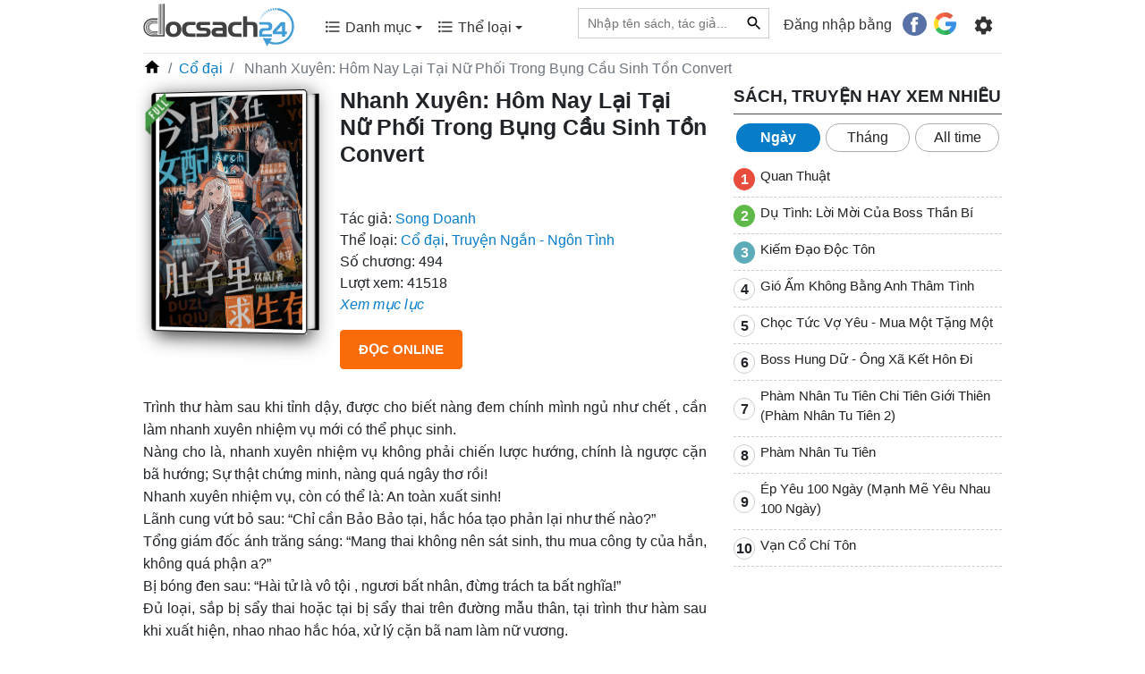

--- FILE ---
content_type: text/html; charset=UTF-8
request_url: https://docsach24.co/e-book/nhanh-xuyen-hom-nay-lai-tai-nu-phoi-trong-bung-cau-sinh-ton-convert-10585.html
body_size: 12822
content:
<!DOCTYPE html>
<html lang="vi">
    <head>
        <meta charset="utf-8">
        <title> Nhanh Xuyên: Hôm Nay Lại Tại Nữ Phối Trong Bụng Cầu Sinh Tồn Convert</title>
        <meta name="description" content="Đọc tác phẩm  Nhanh Xuyên: Hôm Nay Lại Tại Nữ Phối Trong Bụng Cầu Sinh Tồn Convert online miễn phí tại Docsach24"/>
        <meta name="keywords" content=" Nhanh Xuyên: Hôm Nay Lại Tại Nữ Phối Trong Bụng Cầu Sinh Tồn Convert"/>
        <meta name="copyright" content="docsach24.co">
        <meta name="author" content="docsach24.co"/>
        <meta name="robots" content="index,follow">
        <meta http-equiv="X-UA-Compatible" content="IE=edge" />
        <meta name="viewport" content="width=device-width, initial-scale=1, maximum-scale=1">
        <meta property="og:site_name" content="Đọc sách miễn phí - Sách hay online">
        <meta property="og:type" content="website"/>
        <meta property="og:url" content="http://docsach24.co/e-book/nhanh-xuyen-hom-nay-lai-tai-nu-phoi-trong-bung-cau-sinh-ton-convert-10585.html"/>
        <meta property="og:title" content=" Nhanh Xuyên: Hôm Nay Lại Tại Nữ Phối Trong Bụng Cầu Sinh Tồn Convert"/>
        <meta property="og:description" content="Đọc tác phẩm  Nhanh Xuyên: Hôm Nay Lại Tại Nữ Phối Trong Bụng Cầu Sinh Tồn Convert online miễn phí tại Docsach24"/>
        <meta property="og:image" content="https://docsach24.co/filemanager/data-images/nhanh-xuyen-hom-nay-lai-tai-nu-phoi-trong-bung-cau-sinh-ton-convert.jpg"/>
        <meta name="twitter:card" content="summary"/>
        <meta name="twitter:site" content="@Đọc sách miễn phí - Sách hay online"/>
        <meta name="twitter:title" content=" Nhanh Xuyên: Hôm Nay Lại Tại Nữ Phối Trong Bụng Cầu Sinh Tồn Convert"/>
        <meta name="twitter:description" content="Đọc tác phẩm  Nhanh Xuyên: Hôm Nay Lại Tại Nữ Phối Trong Bụng Cầu Sinh Tồn Convert online miễn phí tại Docsach24"/>
        <meta name="twitter:image" content="https://docsach24.co/filemanager/data-images/nhanh-xuyen-hom-nay-lai-tai-nu-phoi-trong-bung-cau-sinh-ton-convert.jpg"/>
        <meta name='dmca-site-verification' content='bStRVmZOSHEwWTRQMW4zcmxPOU5Vdz090' />
        <meta name="csrf-token" content="rqCo562MiLCuVCd7FUyDTSyVsYPyoE02LlISWhi5">
        <meta name="google-site-verification" content="x5K79Ml8dYj6lpiSLyMA-0eo8PcODPcGrVaYb2A47ag" />
        <link rel="canonical" href="https://docsach24.co/e-book/nhanh-xuyen-hom-nay-lai-tai-nu-phoi-trong-bung-cau-sinh-ton-convert-10585.html"/>
        <link rel="shortcut icon" href="https://docsach24.co/favicon.ico" /> 
        <link rel="dns-prefetch" href="//www.google-analytics.com"/>
        <link rel="dns-prefetch" href="//www.googletagmanager.com"/>
        <link rel="dns-prefetch" href="//fonts.googleapis.com"/>
        <link rel="preconnect" href="//www.googletagmanager.com"/>
        <link rel="preconnect" href="//www.google-analytics.com"/>
        <link rel="preconnect" href="//fonts.googleapis.com"/>
        <script type="application/ld+json">{ "@context" : "https://schema.org/","@type" : "Organization", "name":"docsach24.co", "url":"https://docsach24.co", "slogan": "Đọc sách miễn phí - Sách hay online", "logo": "https://docsach24.co/logo-root.svg", "email":"info.docsach24@gmail.com", "sameAs":["https://www.facebook.com/docsach24com/","https://www.instagram.com/docsach24/","https://twitter.com/Docsach24_com","https://www.pinterest.com/socialldocsach24/","https://www.linkedin.com/in/docsach24/","https://www.youtube.com/channel/UCpB61Uj8x2irMyX8xD3XrDQ"] }</script>            <script type="application/ld+json">{ "@context" : "https://schema.org/","@type" : "BreadcrumbList",
        "itemListElement":[[{"@type":"ListItem","position":1,"name":"Trang chủ","item":"https://docsach24.co/"}],
[{"@type":"ListItem","position":2,"name":"Cổ đại","item":"https://docsach24.co/the-loai/co-dai.html"}]] }</script>        <link rel="stylesheet" href="https://docsach24.co/frontend/css/style.min.css" type="text/css" media="all" />
        <script defer src="https://docsach24.co/frontend/js/jquery-3.2.1.min.js"></script>
        <script async src="https://pagead2.googlesyndication.com/pagead/js/adsbygoogle.js?client=ca-pub-1784220595078074" crossorigin="anonymous"></script>
    </head>
    <body>
        <noscript><iframe src="https://www.googletagmanager.com/ns.html?id=GTM-W78NW9W"
        height="0" width="0" style="display:none;visibility:hidden"></iframe></noscript>
        <div class="master fixed-top">
            <div class="container">
                                    <nav class="menu menu-desktop navbar navbar-expand-lg navbar-light">
                        <a href="https://docsach24.co" title="Docsach24.com" class="pt-1">
                            <img src="https://docsach24.co/logo.svg" alt="Docsach24.com" class="logo">
                        </a>
                        <button class="navbar-toggler navbar-toggler-right collapsed" type="button" data-toggle="collapse" data-target="#navb" aria-expanded="false">
                            <span class="navbar-toggler-icon"></span>
                        </button>
                        <div class="navbar-collapse collapse" id="navb">
                            <ul class="navbar-nav mr-auto pl-4 pb-2">
                                <li class="dropdown nav-item">
                                    <a class="nav-link" data-toggle="dropdown" aria-haspopup="true" aria-expanded="false" href="#"><span class="c-menu-top__text"><svg height="20" viewBox="0 0 24 24" width="20" fill="currentColor"><path d="M0 0h24v24H0V0z" fill="none"/><path d="M4 10.5c-.83 0-1.5.67-1.5 1.5s.67 1.5 1.5 1.5 1.5-.67 1.5-1.5-.67-1.5-1.5-1.5zm0-6c-.83 0-1.5.67-1.5 1.5S3.17 7.5 4 7.5 5.5 6.83 5.5 6 4.83 4.5 4 4.5zm0 12c-.83 0-1.5.68-1.5 1.5s.68 1.5 1.5 1.5 1.5-.68 1.5-1.5-.67-1.5-1.5-1.5zM7 19h14v-2H7v2zm0-6h14v-2H7v2zm0-8v2h14V5H7z"/></svg> Danh mục <span class="caret"></span></span></a>
                                    <div class="category-book dropdown-menu">
                                        <div class="row">
                                                                                            <div class="col-12 col-sm-6 mb-2"><a href="https://docsach24.co/the-loai/truyen-ngan-ngon-tinh.html" class="link-default">Truyện Ngắn - Ngôn Tình</a></div>
                                                                                            <div class="col-12 col-sm-6 mb-2"><a href="https://docsach24.co/the-loai/kiem-hiep-tien-hiep.html" class="link-default">Kiếm Hiệp - Tiên Hiệp</a></div>
                                                                                            <div class="col-12 col-sm-6 mb-2"><a href="https://docsach24.co/the-loai/tieu-thuyet-phuong-tay.html" class="link-default">Tiểu Thuyết Phương Tây</a></div>
                                                                                            <div class="col-12 col-sm-6 mb-2"><a href="https://docsach24.co/the-loai/trinh-tham-hinh-su.html" class="link-default">Trinh Thám - Hình Sự</a></div>
                                                                                            <div class="col-12 col-sm-6 mb-2"><a href="https://docsach24.co/the-loai/tam-ly-ky-nang-song.html" class="link-default">Tâm Lý - Kỹ Năng Sống</a></div>
                                                                                            <div class="col-12 col-sm-6 mb-2"><a href="https://docsach24.co/the-loai/huyen-bi-gia-tuong.html" class="link-default">Huyền bí - Giả Tưởng</a></div>
                                                                                            <div class="col-12 col-sm-6 mb-2"><a href="https://docsach24.co/the-loai/truyen-ma-truyen-kinh-di.html" class="link-default">Truyện Ma - Truyện Kinh Dị</a></div>
                                                                                            <div class="col-12 col-sm-6 mb-2"><a href="https://docsach24.co/the-loai/y-hoc-suc-khoe.html" class="link-default">Y Học - Sức Khỏe</a></div>
                                                                                            <div class="col-12 col-sm-6 mb-2"><a href="https://docsach24.co/the-loai/thieu-nhi-tuoi-moi-lon.html" class="link-default">Thiếu Nhi- Tuổi Mới Lớn</a></div>
                                                                                            <div class="col-12 col-sm-6 mb-2"><a href="https://docsach24.co/the-loai/tieu-thuyet-trung-quoc.html" class="link-default">Tiểu Thuyết Trung Quốc</a></div>
                                                                                            <div class="col-12 col-sm-6 mb-2"><a href="https://docsach24.co/the-loai/tai-lieu-hoc-tap.html" class="link-default">Tài Liệu Học Tập</a></div>
                                                                                            <div class="col-12 col-sm-6 mb-2"><a href="https://docsach24.co/the-loai/phieu-luu-mao-hiem.html" class="link-default">Phiêu Lưu - Mạo Hiểm</a></div>
                                                                                            <div class="col-12 col-sm-6 mb-2"><a href="https://docsach24.co/the-loai/kinh-te-quan-ly.html" class="link-default">Kinh Tế - Quản Lý</a></div>
                                                                                            <div class="col-12 col-sm-6 mb-2"><a href="https://docsach24.co/the-loai/co-tich-than-thoai.html" class="link-default">Cổ Tích - Thần Thoại</a></div>
                                                                                            <div class="col-12 col-sm-6 mb-2"><a href="https://docsach24.co/the-loai/lich-su-chinh-tri.html" class="link-default">Lịch Sử - Chính Trị</a></div>
                                                                                            <div class="col-12 col-sm-6 mb-2"><a href="https://docsach24.co/the-loai/triet-hoc.html" class="link-default">Triết Học</a></div>
                                                                                            <div class="col-12 col-sm-6 mb-2"><a href="https://docsach24.co/the-loai/hoi-ky-tuy-but.html" class="link-default">Hồi Ký - Tuỳ Bút</a></div>
                                                                                            <div class="col-12 col-sm-6 mb-2"><a href="https://docsach24.co/the-loai/van-hoc-viet-nam.html" class="link-default">Văn Học Việt Nam</a></div>
                                                                                            <div class="col-12 col-sm-6 mb-2"><a href="https://docsach24.co/the-loai/marketing-ban-hang.html" class="link-default">Marketing - Bán hàng</a></div>
                                                                                            <div class="col-12 col-sm-6 mb-2"><a href="https://docsach24.co/the-loai/khoa-hoc-ky-thuat.html" class="link-default">Khoa Học - Kỹ Thuật</a></div>
                                                                                            <div class="col-12 col-sm-6 mb-2"><a href="https://docsach24.co/the-loai/hoc-ngoai-ngu.html" class="link-default">Học Ngoại Ngữ</a></div>
                                                                                            <div class="col-12 col-sm-6 mb-2"><a href="https://docsach24.co/the-loai/thu-vien-phap-luat.html" class="link-default">Thư Viện Pháp Luật</a></div>
                                                                                            <div class="col-12 col-sm-6 mb-2"><a href="https://docsach24.co/the-loai/truyen-cuoi-tieu-lam.html" class="link-default">Truyện Cười - Tiếu Lâm</a></div>
                                                                                            <div class="col-12 col-sm-6 mb-2"><a href="https://docsach24.co/the-loai/van-hoa-ton-giao.html" class="link-default">Văn Hóa - Tôn Giáo</a></div>
                                                                                            <div class="col-12 col-sm-6 mb-2"><a href="https://docsach24.co/the-loai/tu-vi-phong-thuy.html" class="link-default">Tử Vi - Phong Thủy</a></div>
                                                                                            <div class="col-12 col-sm-6 mb-2"><a href="https://docsach24.co/the-loai/the-thao-nghe-thuat.html" class="link-default">Thể Thao - Nghệ Thuật</a></div>
                                                                                            <div class="col-12 col-sm-6 mb-2"><a href="https://docsach24.co/the-loai/cong-nghe-thong-tin.html" class="link-default">Công Nghệ Thông Tin</a></div>
                                                                                    </div>
                                    </div>
                                </li>
                                <li class="dropdown nav-item">
                                    <a class="nav-link" data-toggle="dropdown" aria-haspopup="true" aria-expanded="false" href="#"><span class="c-menu-top__text"><svg height="20" viewBox="0 0 24 24" width="20" fill="currentColor"><path d="M0 0h24v24H0V0z" fill="none"/><path d="M4 10.5c-.83 0-1.5.67-1.5 1.5s.67 1.5 1.5 1.5 1.5-.67 1.5-1.5-.67-1.5-1.5-1.5zm0-6c-.83 0-1.5.67-1.5 1.5S3.17 7.5 4 7.5 5.5 6.83 5.5 6 4.83 4.5 4 4.5zm0 12c-.83 0-1.5.68-1.5 1.5s.68 1.5 1.5 1.5 1.5-.68 1.5-1.5-.67-1.5-1.5-1.5zM7 19h14v-2H7v2zm0-6h14v-2H7v2zm0-8v2h14V5H7z"/></svg> Thể loại <span class="caret"></span></span></a>
                                    <div class="category-book dropdown-menu">
                                        <div class="row">
                                                                                            <div class="col-12 col-sm-6 mb-2"><a href="https://docsach24.co/the-loai/hien-dai.html" class="link-default"> Hiện đại</a></div>
                                                                                            <div class="col-12 col-sm-6 mb-2"><a href="https://docsach24.co/the-loai/sung.html" class="link-default"> Sủng</a></div>
                                                                                            <div class="col-12 col-sm-6 mb-2"><a href="https://docsach24.co/the-loai/xuyen-khong.html" class="link-default"> Xuyên không</a></div>
                                                                                            <div class="col-12 col-sm-6 mb-2"><a href="https://docsach24.co/the-loai/co-dai-ngon-tinh.html" class="link-default"> Cổ đại Ngôn tình</a></div>
                                                                                            <div class="col-12 col-sm-6 mb-2"><a href="https://docsach24.co/the-loai/he-happy-ending.html" class="link-default"> HE - Happy Ending</a></div>
                                                                                            <div class="col-12 col-sm-6 mb-2"><a href="https://docsach24.co/the-loai/tong-tai.html" class="link-default"> Tổng tài</a></div>
                                                                                            <div class="col-12 col-sm-6 mb-2"><a href="https://docsach24.co/the-loai/nguoc-tam.html" class="link-default"> Ngược tâm</a></div>
                                                                                            <div class="col-12 col-sm-6 mb-2"><a href="https://docsach24.co/the-loai/sac.html" class="link-default"> Sắc</a></div>
                                                                                            <div class="col-12 col-sm-6 mb-2"><a href="https://docsach24.co/the-loai/do-thi-tinh-duyen.html" class="link-default"> Đô thị tình duyên</a></div>
                                                                                            <div class="col-12 col-sm-6 mb-2"><a href="https://docsach24.co/the-loai/trong-sinh-ngon-tinh.html" class="link-default"> Trọng sinh ngôn tình</a></div>
                                                                                            <div class="col-12 col-sm-6 mb-2"><a href="https://docsach24.co/the-loai/nu-cuong.html" class="link-default"> Nữ cường</a></div>
                                                                                            <div class="col-12 col-sm-6 mb-2"><a href="https://docsach24.co/the-loai/cung-dau.html" class="link-default"> Cung đấu</a></div>
                                                                                            <div class="col-12 col-sm-6 mb-2"><a href="https://docsach24.co/the-loai/hai-huoc.html" class="link-default"> Hài hước</a></div>
                                                                                            <div class="col-12 col-sm-6 mb-2"><a href="https://docsach24.co/the-loai/di-gioi-ngon-tinh.html" class="link-default"> Dị giới ngôn tình</a></div>
                                                                                            <div class="col-12 col-sm-6 mb-2"><a href="https://docsach24.co/the-loai/dam-my.html" class="link-default"> Đam Mỹ</a></div>
                                                                                            <div class="col-12 col-sm-6 mb-2"><a href="https://docsach24.co/the-loai/huyen-huyen.html" class="link-default"> Huyền huyễn</a></div>
                                                                                            <div class="col-12 col-sm-6 mb-2"><a href="https://docsach24.co/the-loai/thanh-mai-truc-maoan-gia.html" class="link-default"> Thanh mai trúc mã/Oan gia</a></div>
                                                                                            <div class="col-12 col-sm-6 mb-2"><a href="https://docsach24.co/the-loai/hao-mon-the-gia.html" class="link-default"> Hào môn thế gia</a></div>
                                                                                            <div class="col-12 col-sm-6 mb-2"><a href="https://docsach24.co/the-loai/di-gioi.html" class="link-default"> Dị giới</a></div>
                                                                                            <div class="col-12 col-sm-6 mb-2"><a href="https://docsach24.co/the-loai/vong-du.html" class="link-default"> Võng du</a></div>
                                                                                            <div class="col-12 col-sm-6 mb-2"><a href="https://docsach24.co/the-loai/co-dai.html" class="link-default"> Cổ đại</a></div>
                                                                                            <div class="col-12 col-sm-6 mb-2"><a href="https://docsach24.co/the-loai/di-nang.html" class="link-default"> Dị năng</a></div>
                                                                                            <div class="col-12 col-sm-6 mb-2"><a href="https://docsach24.co/the-loai/hac-banghac-dao.html" class="link-default"> Hắc bang/hắc đạo</a></div>
                                                                                            <div class="col-12 col-sm-6 mb-2"><a href="https://docsach24.co/the-loai/thanh-xuan-vuon-truong.html" class="link-default"> Thanh xuân vườn trường</a></div>
                                                                                            <div class="col-12 col-sm-6 mb-2"><a href="https://docsach24.co/the-loai/trong-sinh.html" class="link-default"> Trọng sinh</a></div>
                                                                                            <div class="col-12 col-sm-6 mb-2"><a href="https://docsach24.co/the-loai/bach-hop.html" class="link-default"> Bách hợp</a></div>
                                                                                            <div class="col-12 col-sm-6 mb-2"><a href="https://docsach24.co/the-loai/tu-tien.html" class="link-default"> Tu tiên</a></div>
                                                                                            <div class="col-12 col-sm-6 mb-2"><a href="https://docsach24.co/the-loai/thuong-truong.html" class="link-default"> Thương trường</a></div>
                                                                                            <div class="col-12 col-sm-6 mb-2"><a href="https://docsach24.co/the-loai/quan-nhan.html" class="link-default"> Quân nhân</a></div>
                                                                                            <div class="col-12 col-sm-6 mb-2"><a href="https://docsach24.co/the-loai/sach-ngoai-van.html" class="link-default"> Sách ngoại văn</a></div>
                                                                                    </div>
                                    </div>
                                </li>
                            </ul>
                            <ul class="navbar-nav">
                                <li class="nav-item mr-3">
                                    <form action="https://docsach24.co" method="GET">
                                        <div class="searchbar">
                                            <input class="search_input" type="text" placeholder="Nhập tên sách, tác giả..." name="q" value="">
                                             
                                                <input type="text" name="type_search" value="book" class="d-none">
                                                                                        <button type="submit" class="link-default-button search_icon"><svg height="20" viewBox="0 0 24 24" width="20"><path d="M0 0h24v24H0z" fill="none"/><path d="M15.5 14h-.79l-.28-.27C15.41 12.59 16 11.11 16 9.5 16 5.91 13.09 3 9.5 3S3 5.91 3 9.5 5.91 16 9.5 16c1.61 0 3.09-.59 4.23-1.57l.27.28v.79l5 4.99L20.49 19l-4.99-5zm-6 0C7.01 14 5 11.99 5 9.5S7.01 5 9.5 5 14 7.01 14 9.5 11.99 14 9.5 14z"/></svg></button>
                                        </div>
                                    </form>
                                </li>
                                                                    <li class="nav-item">
                                        <span class="login-social">Đăng nhập bằng</span> &nbsp;  <a href="https://docsach24.co/auth/redirect/facebook" class="fb btn mr-1"><svg height="20pt" width="20pt" viewBox="0 0 112.196 112.196" style="enable-background:new 0 0 112.196 112.196;" xml:space="preserve"><circle style="fill:#3B5998;" cx="56.098" cy="56.098" r="56.098"></circle><path style="fill:#FFFFFF;" d="M70.201,58.294h-10.01v36.672H45.025V58.294h-7.213V45.406h7.213v-8.34c0-5.964,2.833-15.303,15.301-15.303L71.56,21.81v12.51h-8.151c-1.337,0-3.217,0.668-3.217,3.513v7.585h11.334L70.201,58.294z"></path></svg></a>
                                        <a href="https://docsach24.co/auth/redirect/google" class="google btn"><svg height="19pt" width="19pt" viewBox="0 0 512 512" style="enable-background:new 0 0 512 512;" xml:space="preserve"><path style="fill:#167EE6;" d="M492.668,211.489l-208.84-0.01c-9.222,0-16.697,7.474-16.697,16.696v66.715c0,9.22,7.475,16.696,16.696,16.696h117.606c-12.878,33.421-36.914,61.41-67.58,79.194L384,477.589c80.442-46.523,128-128.152,128-219.53c0-13.011-0.959-22.312-2.877-32.785C507.665,217.317,500.757,211.489,492.668,211.489z"/><path style="fill:#12B347;" d="M256,411.826c-57.554,0-107.798-31.446-134.783-77.979l-86.806,50.034C78.586,460.443,161.34,512,256,512c46.437,0,90.254-12.503,128-34.292v-0.119l-50.147-86.81C310.915,404.083,284.371,411.826,256,411.826z"/><path style="fill:#0F993E;" d="M384,477.708v-0.119l-50.147-86.81c-22.938,13.303-49.48,21.047-77.853,21.047V512C302.437,512,346.256,499.497,384,477.708z"/><path style="fill:#FFD500;" d="M100.174,256c0-28.369,7.742-54.91,21.043-77.847l-86.806-50.034C12.502,165.746,0,209.444,0,256s12.502,90.254,34.411,127.881l86.806-50.034C107.916,310.91,100.174,284.369,100.174,256z"/><path style="fill:#FF4B26;" d="M256,100.174c37.531,0,72.005,13.336,98.932,35.519c6.643,5.472,16.298,5.077,22.383-1.008l47.27-47.27c6.904-6.904,6.412-18.205-0.963-24.603C378.507,23.673,319.807,0,256,0C161.34,0,78.586,51.557,34.411,128.119l86.806,50.034C148.202,131.62,198.446,100.174,256,100.174z"/><path style="fill:#D93F21;" d="M354.932,135.693c6.643,5.472,16.299,5.077,22.383-1.008l47.27-47.27c6.903-6.904,6.411-18.205-0.963-24.603C378.507,23.672,319.807,0,256,0v100.174C293.53,100.174,328.005,113.51,354.932,135.693z"/></svg></a>
                                    </li>
                                                                <li class="nav-item pt-1 g-tab-setting" id="navbarNavDropdown">
                                    <ul>
                                        <li class="dropdown">
                                            <form>
                                                <a class="menu-setting nav-link" href="#" data-toggle="dropdown" aria-haspopup="true" aria-expanded="false">
                                                    <svg enable-background="new 0 0 24 24" height="25" viewBox="0 0 24 24" width="25" fill="currentColor"><path d="M0,0h24v24H0V0z" fill="none"/><path d="M19.14,12.94c0.04-0.3,0.06-0.61,0.06-0.94c0-0.32-0.02-0.64-0.07-0.94l2.03-1.58c0.18-0.14,0.23-0.41,0.12-0.61 l-1.92-3.32c-0.12-0.22-0.37-0.29-0.59-0.22l-2.39,0.96c-0.5-0.38-1.03-0.7-1.62-0.94L14.4,2.81c-0.04-0.24-0.24-0.41-0.48-0.41 h-3.84c-0.24,0-0.43,0.17-0.47,0.41L9.25,5.35C8.66,5.59,8.12,5.92,7.63,6.29L5.24,5.33c-0.22-0.08-0.47,0-0.59,0.22L2.74,8.87 C2.62,9.08,2.66,9.34,2.86,9.48l2.03,1.58C4.84,11.36,4.8,11.69,4.8,12s0.02,0.64,0.07,0.94l-2.03,1.58 c-0.18,0.14-0.23,0.41-0.12,0.61l1.92,3.32c0.12,0.22,0.37,0.29,0.59,0.22l2.39-0.96c0.5,0.38,1.03,0.7,1.62,0.94l0.36,2.54 c0.05,0.24,0.24,0.41,0.48,0.41h3.84c0.24,0,0.44-0.17,0.47-0.41l0.36-2.54c0.59-0.24,1.13-0.56,1.62-0.94l2.39,0.96 c0.22,0.08,0.47,0,0.59-0.22l1.92-3.32c0.12-0.22,0.07-0.47-0.12-0.61L19.14,12.94z M12,15.6c-1.98,0-3.6-1.62-3.6-3.6 s1.62-3.6,3.6-3.6s3.6,1.62,3.6,3.6S13.98,15.6,12,15.6z"/></svg>
                                                </a>
                                                <div class="dropdown-menu dropdown-menu-right clearfix">
                                                    <ul id="tabs" class="nav nav-tabs" role="tablist">
                                                        <li class="nav-item">
                                                            <a id="tab-A" href="#pane-A" class="nav-link active" data-toggle="tab" role="tab">Sách đang đọc</a>
                                                        </li>
                                                    </ul>
                                                    <div id="content" class="tab-content" role="tablist">
                                                        <div id="pane-A" class="tab-pane fade show active" role="tabpanel" aria-labelledby="tab-A">
                                                            <div class="scrollbar" >
                                                                                                                                    <div class="text-center mb-2">
                                                                        <div class="txt-alert-login">Đăng nhập để dùng các tính năng: lưu sách đang đọc, lưu vị trí đọc và noted nội dung yêu thích.</div>
                                                                <div>
                                                                    <a href="https://docsach24.co/auth/redirect/facebook" class="mr-3"><svg height="30pt" width="30pt" viewBox="0 0 112.196 112.196" style="enable-background:new 0 0 112.196 112.196;" xml:space="preserve"><circle style="fill:#3B5998;" cx="56.098" cy="56.098" r="56.098"></circle><path style="fill:#FFFFFF;" d="M70.201,58.294h-10.01v36.672H45.025V58.294h-7.213V45.406h7.213v-8.34c0-5.964,2.833-15.303,15.301-15.303L71.56,21.81v12.51h-8.151c-1.337,0-3.217,0.668-3.217,3.513v7.585h11.334L70.201,58.294z"></path></svg></a> 
                                                                    <a href="https://docsach24.co/auth/redirect/google" class=""><svg height="28pt" width="28pt" viewBox="0 0 512 512" style="enable-background:new 0 0 512 512;" xml:space="preserve"><path style="fill:#167EE6;" d="M492.668,211.489l-208.84-0.01c-9.222,0-16.697,7.474-16.697,16.696v66.715c0,9.22,7.475,16.696,16.696,16.696h117.606c-12.878,33.421-36.914,61.41-67.58,79.194L384,477.589c80.442-46.523,128-128.152,128-219.53c0-13.011-0.959-22.312-2.877-32.785C507.665,217.317,500.757,211.489,492.668,211.489z"/><path style="fill:#12B347;" d="M256,411.826c-57.554,0-107.798-31.446-134.783-77.979l-86.806,50.034C78.586,460.443,161.34,512,256,512c46.437,0,90.254-12.503,128-34.292v-0.119l-50.147-86.81C310.915,404.083,284.371,411.826,256,411.826z"/><path style="fill:#0F993E;" d="M384,477.708v-0.119l-50.147-86.81c-22.938,13.303-49.48,21.047-77.853,21.047V512C302.437,512,346.256,499.497,384,477.708z"/><path style="fill:#FFD500;" d="M100.174,256c0-28.369,7.742-54.91,21.043-77.847l-86.806-50.034C12.502,165.746,0,209.444,0,256s12.502,90.254,34.411,127.881l86.806-50.034C107.916,310.91,100.174,284.369,100.174,256z"/><path style="fill:#FF4B26;" d="M256,100.174c37.531,0,72.005,13.336,98.932,35.519c6.643,5.472,16.298,5.077,22.383-1.008l47.27-47.27c6.904-6.904,6.412-18.205-0.963-24.603C378.507,23.673,319.807,0,256,0C161.34,0,78.586,51.557,34.411,128.119l86.806,50.034C148.202,131.62,198.446,100.174,256,100.174z"/><path style="fill:#D93F21;" d="M354.932,135.693c6.643,5.472,16.299,5.077,22.383-1.008l47.27-47.27c6.903-6.904,6.411-18.205-0.963-24.603C378.507,23.672,319.807,0,256,0v100.174C293.53,100.174,328.005,113.51,354.932,135.693z"/></svg></a>
                                                                </div>
                                                                    </div>
                                                                                                                            </div>
                                                        </div>
                                                    </div>
                                                </div>
                                            </form>
                                        </li>
                                    </ul>
                                </li>
                            </ul>
                        </div>
                    </nav>
                                <hr class="hr-desktop">
            </div>
        </div>
        <div id="box-content" class="container">
            <div id="fb-root"></div>
<script>
    setTimeout(function() {
        var s = document.createElement("script");
        s.type = "text/javascript";
        s.src = "https://connect.facebook.net/vi_VN/sdk.js#xfbml=1&version=v14.0&appId=283550410349729&autoLogAppEvents=1";
        $("body").append(s);
    }, 1500);
</script>
<div class="detail-post">
    <div class="row">
        <div class="col-12">
            <ol class="breadcrumb">
                <li class="breadcrumb-item"><a href="https://docsach24.co"><svg height="20" viewBox="0 0 24 24" width="20"><path d="M0 0h24v24H0z" fill="none"/><path d="M10 20v-6h4v6h5v-8h3L12 3 2 12h3v8z"/></svg></a></li>
                <li class="breadcrumb-item"><a href="https://docsach24.co/the-loai/co-dai.html" title="Cổ đại,Truyện Ngắn - Ngôn Tình">Cổ đại</a></li>
                <li class="breadcrumb-item active"> Nhanh Xuyên: Hôm Nay Lại Tại Nữ Phối Trong Bụng Cầu Sinh Tồn Convert</li>
            </ol>
        </div>
        <div class="col-12 col-xl-8">
            <div class="row introduce csstransforms3d"> 
                <div class="offset-3 col-6  offset-md-0 col-md-4 text-center">
                    <div class="books">
                        <div class="book">
                            <span class="full-label"></span>
                                                        <img src="https://docsach24.co/filemanager/data-images/nhanh-xuyen-hom-nay-lai-tai-nu-phoi-trong-bung-cau-sinh-ton-convert.jpg" alt=" Nhanh Xuyên: Hôm Nay Lại Tại Nữ Phối Trong Bụng Cầu Sinh Tồn Convert" class="img-thumbnail w-100">
                        </div>
                    </div>
                </div>
                <div class="col-12 col-md-8">
                    <h1 class="text-xs-center"> Nhanh Xuyên: Hôm Nay Lại Tại Nữ Phối Trong Bụng Cầu Sinh Tồn Convert</h1>
                    <div class="fb-like" data-href="https://docsach24.co/e-book/nhanh-xuyen-hom-nay-lai-tai-nu-phoi-trong-bung-cau-sinh-ton-convert-10585.html" data-width="" data-layout="button_count" data-action="like" data-size="large" data-share="true"></div>
                    <div class="author">
                        <span>Tác giả: </span> <a href="https://docsach24.co/tac-gia/song-doanh-6191.html" title="Song Doanh">Song Doanh</a>
                    </div>
                    <div class="cat">
                        <span>Thể loại: </span> 
                                                    <a href="https://docsach24.co/the-loai/co-dai.html" title="Cổ đại">Cổ đại</a>,                                                     <a href="https://docsach24.co/the-loai/truyen-ngan-ngon-tinh.html" title="Truyện Ngắn - Ngôn Tình">Truyện Ngắn - Ngôn Tình</a>                                            </div>
                                            <div class="total-chapter">
                            <span>Số chương: </span> 494
                        </div>
                                        <div class="view">
                        <span>Lượt xem: </span> 41518
                    </div>
                                            <div>
                            <a id="viewchapterlink" href="" title="Xem mục lục"><i>Xem mục lục</i></a>
                        </div>
                                        <div>
                        <button type="button" class="btn btn-color-web mt-3 read-online">Đọc online</button>
                    </div>
                </div>
            </div>
            <div class="description">
                
Trình thư hàm sau khi tỉnh dậy, được cho biết nàng đem chính mình ngủ như chết , cần làm nhanh xuyên nhiệm vụ mới có thể phục sinh.<br> Nàng cho là, nhanh xuyên nhiệm vụ không phải chiến lược hướng, chính là ngược cặn bã hướng; Sự thật chứng minh, nàng quá ngây thơ rồi!<br> Nhanh xuyên nhiệm vụ, còn có thể là: An toàn xuất sinh!<br> Lãnh cung vứt bỏ sau: “Chỉ cần Bảo Bảo tại, hắc hóa tạo phản lại như thế nào?”<br> Tổng giám đốc ánh trăng sáng: “Mang thai không nên sát sinh, thu mua công ty của hắn, không quá phận a?”<br> Bị bóng đen sau: “Hài tử là vô tội , ngươi bất nhân, đừng trách ta bất nghĩa!”<br> Đủ loại, sắp bị sẩy thai hoặc tại bị sẩy thai trên đường mẫu thân, tại trình thư hàm sau khi xuất hiện, nhao nhao hắc hóa, xử lý cặn bã nam làm nữ vương.

            </div>
                        <hr>
            <div  id="viewchapter" class="list-chapter">
                                    <h2>Mục lục sách</h2>
                    <ul class="list">
                         
                                                    <li><a href="https://docsach24.co/doc-sach/nhanh-xuyen-hom-nay-lai-tai-nu-phoi-trong-bung-cau-sinh-ton-convert/chuong-1-ban-cung-chi-can-hoang-vi-khong-can-an-sung-1046684.html" title="Chương 1 bản cung chỉ cần hoàng vị không cần ân sủng">Chương 1 bản cung chỉ cần hoàng vị không cần ân sủng</a></li>
                                                                                <li><a href="https://docsach24.co/doc-sach/nhanh-xuyen-hom-nay-lai-tai-nu-phoi-trong-bung-cau-sinh-ton-convert/chuong-2-ban-cung-chi-can-hoang-vi-khong-can-an-sung-1046685.html" title="Chương 2 bản cung chỉ cần hoàng vị không cần ân sủng">Chương 2 bản cung chỉ cần hoàng vị không cần ân sủng</a></li>
                                                                                <li><a href="https://docsach24.co/doc-sach/nhanh-xuyen-hom-nay-lai-tai-nu-phoi-trong-bung-cau-sinh-ton-convert/chuong-3-ban-cung-chi-can-hoang-vi-khong-can-an-sung-1046686.html" title="Chương 3 bản cung chỉ cần hoàng vị không cần ân sủng">Chương 3 bản cung chỉ cần hoàng vị không cần ân sủng</a></li>
                                                                                <li><a href="https://docsach24.co/doc-sach/nhanh-xuyen-hom-nay-lai-tai-nu-phoi-trong-bung-cau-sinh-ton-convert/chuong-4-ban-cung-chi-can-hoang-vi-khong-can-an-sung-1046687.html" title="Chương 4 bản cung chỉ cần hoàng vị không cần ân sủng">Chương 4 bản cung chỉ cần hoàng vị không cần ân sủng</a></li>
                                                                                <li><a href="https://docsach24.co/doc-sach/nhanh-xuyen-hom-nay-lai-tai-nu-phoi-trong-bung-cau-sinh-ton-convert/chuong-5-ban-cung-chi-can-hoang-vi-khong-can-an-sung-1046688.html" title="Chương 5 bản cung chỉ cần hoàng vị không cần ân sủng">Chương 5 bản cung chỉ cần hoàng vị không cần ân sủng</a></li>
                                                                                <li><a href="https://docsach24.co/doc-sach/nhanh-xuyen-hom-nay-lai-tai-nu-phoi-trong-bung-cau-sinh-ton-convert/chuong-6-ban-cung-chi-can-hoang-vi-khong-can-an-sung-1046689.html" title="Chương 6 bản cung chỉ cần hoàng vị không cần ân sủng">Chương 6 bản cung chỉ cần hoàng vị không cần ân sủng</a></li>
                                                                                <li><a href="https://docsach24.co/doc-sach/nhanh-xuyen-hom-nay-lai-tai-nu-phoi-trong-bung-cau-sinh-ton-convert/chuong-7-ban-cung-chi-can-hoang-vi-khong-can-an-sung-1046690.html" title="Chương 7 bản cung chỉ cần hoàng vị không cần ân sủng">Chương 7 bản cung chỉ cần hoàng vị không cần ân sủng</a></li>
                                                                                <li><a href="https://docsach24.co/doc-sach/nhanh-xuyen-hom-nay-lai-tai-nu-phoi-trong-bung-cau-sinh-ton-convert/chuong-8-ban-cung-chi-can-hoang-vi-khong-can-an-sung-1046691.html" title="Chương 8 bản cung chỉ cần hoàng vị không cần ân sủng">Chương 8 bản cung chỉ cần hoàng vị không cần ân sủng</a></li>
                                                                                <li><a href="https://docsach24.co/doc-sach/nhanh-xuyen-hom-nay-lai-tai-nu-phoi-trong-bung-cau-sinh-ton-convert/chuong-9-ban-cung-chi-can-hoang-vi-khong-can-an-sung-1046692.html" title="Chương 9 bản cung chỉ cần hoàng vị không cần ân sủng">Chương 9 bản cung chỉ cần hoàng vị không cần ân sủng</a></li>
                                                                                <li><a href="https://docsach24.co/doc-sach/nhanh-xuyen-hom-nay-lai-tai-nu-phoi-trong-bung-cau-sinh-ton-convert/chuong-10-ban-cung-chi-can-hoang-vi-khong-can-an-sung-1046693.html" title="Chương 10 bản cung chỉ cần hoàng vị không cần ân sủng">Chương 10 bản cung chỉ cần hoàng vị không cần ân sủng</a></li>
                                                                                <li><a href="https://docsach24.co/doc-sach/nhanh-xuyen-hom-nay-lai-tai-nu-phoi-trong-bung-cau-sinh-ton-convert/chuong-11-ban-cung-chi-can-hoang-vi-khong-can-an-sung-1046694.html" title="Chương 11 bản cung chỉ cần hoàng vị không cần ân sủng">Chương 11 bản cung chỉ cần hoàng vị không cần ân sủng</a></li>
                                                                                <li><a href="https://docsach24.co/doc-sach/nhanh-xuyen-hom-nay-lai-tai-nu-phoi-trong-bung-cau-sinh-ton-convert/chuong-12-ban-cung-chi-can-hoang-vi-khong-can-an-sung-1046695.html" title="Chương 12 bản cung chỉ cần hoàng vị không cần ân sủng">Chương 12 bản cung chỉ cần hoàng vị không cần ân sủng</a></li>
                                                                                <li><a href="https://docsach24.co/doc-sach/nhanh-xuyen-hom-nay-lai-tai-nu-phoi-trong-bung-cau-sinh-ton-convert/chuong-13-ban-cung-chi-can-hoang-vi-khong-can-an-sung-1046696.html" title="Chương 13 bản cung chỉ cần hoàng vị không cần ân sủng">Chương 13 bản cung chỉ cần hoàng vị không cần ân sủng</a></li>
                                                                                <li><a href="https://docsach24.co/doc-sach/nhanh-xuyen-hom-nay-lai-tai-nu-phoi-trong-bung-cau-sinh-ton-convert/chuong-14-ban-cung-chi-can-hoang-vi-khong-can-an-sung-1046697.html" title="Chương 14 bản cung chỉ cần hoàng vị không cần ân sủng">Chương 14 bản cung chỉ cần hoàng vị không cần ân sủng</a></li>
                                                                                <li><a href="https://docsach24.co/doc-sach/nhanh-xuyen-hom-nay-lai-tai-nu-phoi-trong-bung-cau-sinh-ton-convert/chuong-15-ban-cung-chi-can-hoang-vi-khong-can-an-sung-1046698.html" title="Chương 15 bản cung chỉ cần hoàng vị không cần ân sủng">Chương 15 bản cung chỉ cần hoàng vị không cần ân sủng</a></li>
                                                                                <li><a href="https://docsach24.co/doc-sach/nhanh-xuyen-hom-nay-lai-tai-nu-phoi-trong-bung-cau-sinh-ton-convert/chuong-16-ban-cung-chi-can-hoang-vi-khong-can-an-sung-1046699.html" title="Chương 16 bản cung chỉ cần hoàng vị không cần ân sủng">Chương 16 bản cung chỉ cần hoàng vị không cần ân sủng</a></li>
                                                                                <li><a href="https://docsach24.co/doc-sach/nhanh-xuyen-hom-nay-lai-tai-nu-phoi-trong-bung-cau-sinh-ton-convert/chuong-17-ban-cung-chi-can-hoang-vi-khong-can-an-sung-1046700.html" title="Chương 17 bản cung chỉ cần hoàng vị không cần ân sủng">Chương 17 bản cung chỉ cần hoàng vị không cần ân sủng</a></li>
                                                                                <li><a href="https://docsach24.co/doc-sach/nhanh-xuyen-hom-nay-lai-tai-nu-phoi-trong-bung-cau-sinh-ton-convert/chuong-18-ban-cung-chi-can-hoang-vi-khong-can-an-sung-1046701.html" title="Chương 18 bản cung chỉ cần hoàng vị không cần ân sủng">Chương 18 bản cung chỉ cần hoàng vị không cần ân sủng</a></li>
                                                                                <li><a href="https://docsach24.co/doc-sach/nhanh-xuyen-hom-nay-lai-tai-nu-phoi-trong-bung-cau-sinh-ton-convert/chuong-19-ban-cung-chi-can-hoang-vi-khong-can-an-sung-1046702.html" title="Chương 19 bản cung chỉ cần hoàng vị không cần ân sủng">Chương 19 bản cung chỉ cần hoàng vị không cần ân sủng</a></li>
                                                                                <li><a href="https://docsach24.co/doc-sach/nhanh-xuyen-hom-nay-lai-tai-nu-phoi-trong-bung-cau-sinh-ton-convert/chuong-20-ban-cung-chi-can-hoang-vi-khong-can-an-sung-1046703.html" title="Chương 20 bản cung chỉ cần hoàng vị không cần ân sủng">Chương 20 bản cung chỉ cần hoàng vị không cần ân sủng</a></li>
                                                                                <li><a href="https://docsach24.co/doc-sach/nhanh-xuyen-hom-nay-lai-tai-nu-phoi-trong-bung-cau-sinh-ton-convert/chuong-21-ban-cung-chi-can-hoang-vi-khong-can-an-sung-1046704.html" title="Chương 21 bản cung chỉ cần hoàng vị không cần ân sủng">Chương 21 bản cung chỉ cần hoàng vị không cần ân sủng</a></li>
                                                                                <li><a href="https://docsach24.co/doc-sach/nhanh-xuyen-hom-nay-lai-tai-nu-phoi-trong-bung-cau-sinh-ton-convert/chuong-22-ban-cung-chi-can-hoang-vi-khong-can-an-sung-1046705.html" title="Chương 22 bản cung chỉ cần hoàng vị không cần ân sủng">Chương 22 bản cung chỉ cần hoàng vị không cần ân sủng</a></li>
                                                                                <li><a href="https://docsach24.co/doc-sach/nhanh-xuyen-hom-nay-lai-tai-nu-phoi-trong-bung-cau-sinh-ton-convert/chuong-23-ban-cung-chi-can-hoang-vi-khong-can-an-sung-1046706.html" title="Chương 23 bản cung chỉ cần hoàng vị không cần ân sủng">Chương 23 bản cung chỉ cần hoàng vị không cần ân sủng</a></li>
                                                                                <li><a href="https://docsach24.co/doc-sach/nhanh-xuyen-hom-nay-lai-tai-nu-phoi-trong-bung-cau-sinh-ton-convert/chuong-24-truc-tiep-non-nghen-sau-the-than-bi-tinh-dich-doan-cung-chiu-1046707.html" title="Chương 24 trực tiếp nôn nghén sau thế thân bị tình địch đoàn cưng chìu">Chương 24 trực tiếp nôn nghén sau thế thân bị tình địch đoàn cưng chìu</a></li>
                                                                                <li><a href="https://docsach24.co/doc-sach/nhanh-xuyen-hom-nay-lai-tai-nu-phoi-trong-bung-cau-sinh-ton-convert/chuong-25-truc-tiep-non-nghen-sau-the-than-bi-tinh-dich-doan-cung-chiu-1046708.html" title="Chương 25 trực tiếp nôn nghén sau thế thân bị tình địch đoàn cưng chìu">Chương 25 trực tiếp nôn nghén sau thế thân bị tình địch đoàn cưng chìu</a></li>
                                                                        </ul>
                    <div class="b-page">
                        <nav>
        <ul class="pagination">
            
                            <li class="page-item disabled" aria-disabled="true" aria-label="&laquo; Trước">
                    <span class="page-link" aria-hidden="true">&lsaquo;</span>
                </li>
            
            
                            
                
                
                                                                                        <li class="page-item active" aria-current="page"><span class="page-link">1</span></li>
                                                                                                <li class="page-item"><a class="page-link" href="https://docsach24.co/e-book/nhanh-xuyen-hom-nay-lai-tai-nu-phoi-trong-bung-cau-sinh-ton-convert-10585.html?page=2">2</a></li>
                                                                                                <li class="page-item"><a class="page-link" href="https://docsach24.co/e-book/nhanh-xuyen-hom-nay-lai-tai-nu-phoi-trong-bung-cau-sinh-ton-convert-10585.html?page=3">3</a></li>
                                                                                                <li class="page-item"><a class="page-link" href="https://docsach24.co/e-book/nhanh-xuyen-hom-nay-lai-tai-nu-phoi-trong-bung-cau-sinh-ton-convert-10585.html?page=4">4</a></li>
                                                                                                <li class="page-item"><a class="page-link" href="https://docsach24.co/e-book/nhanh-xuyen-hom-nay-lai-tai-nu-phoi-trong-bung-cau-sinh-ton-convert-10585.html?page=5">5</a></li>
                                                                                                <li class="page-item"><a class="page-link" href="https://docsach24.co/e-book/nhanh-xuyen-hom-nay-lai-tai-nu-phoi-trong-bung-cau-sinh-ton-convert-10585.html?page=6">6</a></li>
                                                                                                <li class="page-item"><a class="page-link" href="https://docsach24.co/e-book/nhanh-xuyen-hom-nay-lai-tai-nu-phoi-trong-bung-cau-sinh-ton-convert-10585.html?page=7">7</a></li>
                                                                                                <li class="page-item"><a class="page-link" href="https://docsach24.co/e-book/nhanh-xuyen-hom-nay-lai-tai-nu-phoi-trong-bung-cau-sinh-ton-convert-10585.html?page=8">8</a></li>
                                                                                        
                                    <li class="page-item disabled" aria-disabled="true"><span class="page-link">...</span></li>
                
                
                                            
                
                
                                                                                        <li class="page-item"><a class="page-link" href="https://docsach24.co/e-book/nhanh-xuyen-hom-nay-lai-tai-nu-phoi-trong-bung-cau-sinh-ton-convert-10585.html?page=19">19</a></li>
                                                                                                <li class="page-item"><a class="page-link" href="https://docsach24.co/e-book/nhanh-xuyen-hom-nay-lai-tai-nu-phoi-trong-bung-cau-sinh-ton-convert-10585.html?page=20">20</a></li>
                                                                        
            
                            <li class="page-item">
                    <a class="page-link" href="https://docsach24.co/e-book/nhanh-xuyen-hom-nay-lai-tai-nu-phoi-trong-bung-cau-sinh-ton-convert-10585.html?page=2" rel="next" aria-label="Sau &raquo;">&rsaquo;</a>
                </li>
                    </ul>
    </nav>

                    </div>
                            </div>

                            <div class="list-post-other">
                    <h3>SÁCH CÙNG CHUYÊN MỤC</h3>
                    <div class="row">
                                                    <div class="col-6 col-sm-3 col-xl-3 form-group line-height-default">
                                <a href="https://docsach24.co/e-book/ma-ton-han-nho-mai-khong-quen-convert-10396.html" title=" Ma Tôn Hắn Nhớ Mãi Không Quên Convert">
                                    <span class="full-label"></span>
                                                                        <img src="/" data-src="https://docsach24.co/filemanager/data-images/ma-ton-han-nho-mai-khong-quen-convert.jpg" alt=" Ma Tôn Hắn Nhớ Mãi Không Quên Convert" class="lazy img-thumbnail w-100">
                                </a>
                                <h4 class="title-book">
                                    <a href="https://docsach24.co/e-book/ma-ton-han-nho-mai-khong-quen-convert-10396.html" title=" Ma Tôn Hắn Nhớ Mãi Không Quên Convert" class="link-default"> Ma Tôn Hắn Nhớ Mãi Không Quên Convert</a>
                                </h4>
                            </div>
                                                    <div class="col-6 col-sm-3 col-xl-3 form-group line-height-default">
                                <a href="https://docsach24.co/e-book/nu-xung-cong-tam-ke-2648.html" title="Nữ Xứng Công Tâm Kế">
                                    <span class="full-label"></span>
                                                                        <img src="/" data-src="https://docsach24.co/filemanager/data-images/Truy%E1%BB%87n%20Ng%E1%BA%AFn%20-%20Ng%C3%B4n%20T%C3%ACnh/nu-xung-cong-tam-ke.jpg" alt="Nữ Xứng Công Tâm Kế" class="lazy img-thumbnail w-100">
                                </a>
                                <h4 class="title-book">
                                    <a href="https://docsach24.co/e-book/nu-xung-cong-tam-ke-2648.html" title="Nữ Xứng Công Tâm Kế" class="link-default">Nữ Xứng Công Tâm Kế</a>
                                </h4>
                            </div>
                                                    <div class="col-6 col-sm-3 col-xl-3 form-group line-height-default">
                                <a href="https://docsach24.co/e-book/cam-bay-hon-nhan-su-tra-thu-cua-tong-giam-doc-1451.html" title="Cạm Bẫy Hôn Nhân: Sự Trả Thù Của Tổng Giám Đốc">
                                    <span class="full-label"></span>
                                     <span class="hot-label"></span>                                     <img src="/" data-src="https://docsach24.co/filemanager/data-images/Truy%E1%BB%87n%20Ng%E1%BA%AFn%20-%20Ng%C3%B4n%20T%C3%ACnh/cam-bay-hon-nhan.jpg" alt="Cạm Bẫy Hôn Nhân: Sự Trả Thù Của Tổng Giám Đốc" class="lazy img-thumbnail w-100">
                                </a>
                                <h4 class="title-book">
                                    <a href="https://docsach24.co/e-book/cam-bay-hon-nhan-su-tra-thu-cua-tong-giam-doc-1451.html" title="Cạm Bẫy Hôn Nhân: Sự Trả Thù Của Tổng Giám Đốc" class="link-default">Cạm Bẫy Hôn Nhân: Sự Trả Thù Của Tổng Giám Đốc</a>
                                </h4>
                            </div>
                                                    <div class="col-6 col-sm-3 col-xl-3 form-group line-height-default">
                                <a href="https://docsach24.co/e-book/co-can-lay-chong-khong-1506.html" title="Có Cần Lấy Chồng Không?">
                                    <span class="full-label"></span>
                                                                        <img src="/" data-src="https://docsach24.co/filemanager/data-images/Truyện Ngắn - Ngôn Tình/co-can-lay-chong-khong.jpg" alt="Có Cần Lấy Chồng Không?" class="lazy img-thumbnail w-100">
                                </a>
                                <h4 class="title-book">
                                    <a href="https://docsach24.co/e-book/co-can-lay-chong-khong-1506.html" title="Có Cần Lấy Chồng Không?" class="link-default">Có Cần Lấy Chồng Không?</a>
                                </h4>
                            </div>
                                            </div>
                </div>
                        <div class="fb-comments pb-3" data-href="https://docsach24.co/e-book/nhanh-xuyen-hom-nay-lai-tai-nu-phoi-trong-bung-cau-sinh-ton-convert-10585.html" data-width="100%" data-numposts="5"></div>     
        </div>
        <div class="col-12 col-xl-4">
            <div class="sticky-top">
                <div class="nav flex-column">
                                        <div class="list-top special">
                        <div class="title-list">
    <h3 title="Sách, truyện hay xem nhiều">Sách, truyện hay xem nhiều</h3>
</div>
<div class="nav top-nav clearfix"  id="nav-tab" role="tablist">
    <a class="active link-default" id="nav-home-tab" data-toggle="tab" href="#nav-home" role="tab" aria-controls="nav-home" aria-selected="true">Ngày</a>
    <a class="link-default" id="nav-profile-tab" data-toggle="tab" href="#nav-profile" role="tab" aria-controls="nav-profile" aria-selected="false">Tháng</a>
    <a class="link-default" id="nav-contact-tab" data-toggle="tab" href="#nav-contact" role="tab" aria-controls="nav-contact" aria-selected="false">All time</a>
</div>
<div class="tab-content" id="nav-tabContent">
    <div class="tab-pane fade show active" id="nav-home" role="tabpanel" aria-labelledby="nav-home-tab">
                    <div class="vertical-align top-item clearfix">
                <div class="top-num top-1 clearfix">1</div>
                <div class="s-title clearfix">
                    <h3><a href="https://docsach24.co/e-book/quan-thuat-2204.html" class="link-default">Quan Thuật</a></h3>
                </div>
            </div>
                    <div class="vertical-align top-item clearfix">
                <div class="top-num top-2 clearfix">2</div>
                <div class="s-title clearfix">
                    <h3><a href="https://docsach24.co/e-book/du-tinh-loi-moi-cua-boss-than-bi-1818.html" class="link-default">Dụ Tình: Lời Mời Của Boss Thần Bí</a></h3>
                </div>
            </div>
                    <div class="vertical-align top-item clearfix">
                <div class="top-num top-3 clearfix">3</div>
                <div class="s-title clearfix">
                    <h3><a href="https://docsach24.co/e-book/kiem-dao-doc-ton-1345.html" class="link-default">Kiếm Đạo Độc Tôn</a></h3>
                </div>
            </div>
                    <div class="vertical-align top-item clearfix">
                <div class="top-num top-4 clearfix">4</div>
                <div class="s-title clearfix">
                    <h3><a href="https://docsach24.co/e-book/Truyen-gio-am-khong-bang-anh-tham-tinh-10288.html" class="link-default">Gió Ấm Không Bằng Anh Thâm Tình</a></h3>
                </div>
            </div>
                    <div class="vertical-align top-item clearfix">
                <div class="top-num top-5 clearfix">5</div>
                <div class="s-title clearfix">
                    <h3><a href="https://docsach24.co/e-book/Truyen-choc-tuc-vo-yeu-mua-mot-tang-mot-10280.html" class="link-default">Chọc Tức Vợ Yêu - Mua Một Tặng Một</a></h3>
                </div>
            </div>
                    <div class="vertical-align top-item clearfix">
                <div class="top-num top-6 clearfix">6</div>
                <div class="s-title clearfix">
                    <h3><a href="https://docsach24.co/e-book/boss-hung-du-ong-xa-ket-hon-di-423.html" class="link-default">Boss Hung Dữ - Ông Xã Kết Hôn Đi</a></h3>
                </div>
            </div>
                    <div class="vertical-align top-item clearfix">
                <div class="top-num top-7 clearfix">7</div>
                <div class="s-title clearfix">
                    <h3><a href="https://docsach24.co/e-book/pham-nhan-tu-tien-chi-tien-gioi-thien-pham-nhan-tu-tien-2-1964.html" class="link-default">Phàm Nhân Tu Tiên Chi Tiên Giới Thiên (Phàm Nhân Tu Tiên 2)</a></h3>
                </div>
            </div>
                    <div class="vertical-align top-item clearfix">
                <div class="top-num top-8 clearfix">8</div>
                <div class="s-title clearfix">
                    <h3><a href="https://docsach24.co/e-book/pham-nhan-tu-tien-946.html" class="link-default">Phàm Nhân Tu Tiên</a></h3>
                </div>
            </div>
                    <div class="vertical-align top-item clearfix">
                <div class="top-num top-9 clearfix">9</div>
                <div class="s-title clearfix">
                    <h3><a href="https://docsach24.co/e-book/ep-yeu-100-ngay-manh-me-yeu-nhau-100-ngay-1335.html" class="link-default">Ép Yêu 100 Ngày (Mạnh Mẽ Yêu Nhau 100 Ngày)</a></h3>
                </div>
            </div>
                    <div class="vertical-align top-item clearfix">
                <div class="top-num top-10 clearfix">10</div>
                <div class="s-title clearfix">
                    <h3><a href="https://docsach24.co/e-book/van-co-chi-ton-1307.html" class="link-default">Vạn Cổ Chí Tôn</a></h3>
                </div>
            </div>
            </div>
    <div class="tab-pane fade" id="nav-profile" role="tabpanel" aria-labelledby="nav-profile-tab">
                    <div class="vertical-align top-item clearfix">
                <div class="top-num top-1 clearfix">1</div>
                <div class="s-title clearfix">
                    <h3><a href="https://docsach24.co/e-book/Truyen-choc-tuc-vo-yeu-mua-mot-tang-mot-10280.html" class="link-default">Chọc Tức Vợ Yêu - Mua Một Tặng Một</a></h3>
                </div>
            </div>
                    <div class="vertical-align top-item clearfix">
                <div class="top-num top-2 clearfix">2</div>
                <div class="s-title clearfix">
                    <h3><a href="https://docsach24.co/e-book/boss-hung-du-ong-xa-ket-hon-di-423.html" class="link-default">Boss Hung Dữ - Ông Xã Kết Hôn Đi</a></h3>
                </div>
            </div>
                    <div class="vertical-align top-item clearfix">
                <div class="top-num top-3 clearfix">3</div>
                <div class="s-title clearfix">
                    <h3><a href="https://docsach24.co/e-book/van-co-chi-ton-1307.html" class="link-default">Vạn Cổ Chí Tôn</a></h3>
                </div>
            </div>
                    <div class="vertical-align top-item clearfix">
                <div class="top-num top-4 clearfix">4</div>
                <div class="s-title clearfix">
                    <h3><a href="https://docsach24.co/e-book/Truyen-gio-am-khong-bang-anh-tham-tinh-10288.html" class="link-default">Gió Ấm Không Bằng Anh Thâm Tình</a></h3>
                </div>
            </div>
                    <div class="vertical-align top-item clearfix">
                <div class="top-num top-5 clearfix">5</div>
                <div class="s-title clearfix">
                    <h3><a href="https://docsach24.co/e-book/pham-nhan-tu-tien-946.html" class="link-default">Phàm Nhân Tu Tiên</a></h3>
                </div>
            </div>
                    <div class="vertical-align top-item clearfix">
                <div class="top-num top-6 clearfix">6</div>
                <div class="s-title clearfix">
                    <h3><a href="https://docsach24.co/e-book/pham-nhan-tu-tien-chi-tien-gioi-thien-pham-nhan-tu-tien-2-1964.html" class="link-default">Phàm Nhân Tu Tiên Chi Tiên Giới Thiên (Phàm Nhân Tu Tiên 2)</a></h3>
                </div>
            </div>
                    <div class="vertical-align top-item clearfix">
                <div class="top-num top-7 clearfix">7</div>
                <div class="s-title clearfix">
                    <h3><a href="https://docsach24.co/e-book/muc-than-ky-10375.html" class="link-default"> Mục Thần Ký</a></h3>
                </div>
            </div>
                    <div class="vertical-align top-item clearfix">
                <div class="top-num top-8 clearfix">8</div>
                <div class="s-title clearfix">
                    <h3><a href="https://docsach24.co/e-book/than-khong-thien-ha-2004.html" class="link-default">Thần Khống Thiên Hạ</a></h3>
                </div>
            </div>
                    <div class="vertical-align top-item clearfix">
                <div class="top-num top-9 clearfix">9</div>
                <div class="s-title clearfix">
                    <h3><a href="https://docsach24.co/e-book/boss-la-nu-phu-10284.html" class="link-default">Boss Là Nữ Phụ</a></h3>
                </div>
            </div>
                    <div class="vertical-align top-item clearfix">
                <div class="top-num top-10 clearfix">10</div>
                <div class="s-title clearfix">
                    <h3><a href="https://docsach24.co/e-book/boss-hung-du-2-ca-doi-chi-vi-em-1982.html" class="link-default">Boss Hung Dữ 2 - Cả Đời Chỉ Vì Em</a></h3>
                </div>
            </div>
            </div>
    <div class="tab-pane fade" id="nav-contact" role="tabpanel" aria-labelledby="nav-contact-tab">
                    <div class="vertical-align top-item clearfix">
                <div class="top-num top-1 clearfix">1</div>
                <div class="s-title clearfix">
                    <h3><a href="https://docsach24.co/e-book/Truyen-choc-tuc-vo-yeu-mua-mot-tang-mot-10280.html" class="link-default">Chọc Tức Vợ Yêu - Mua Một Tặng Một</a></h3>
                </div>
            </div>
                    <div class="vertical-align top-item clearfix">
                <div class="top-num top-2 clearfix">2</div>
                <div class="s-title clearfix">
                    <h3><a href="https://docsach24.co/e-book/boss-hung-du-ong-xa-ket-hon-di-423.html" class="link-default">Boss Hung Dữ - Ông Xã Kết Hôn Đi</a></h3>
                </div>
            </div>
                    <div class="vertical-align top-item clearfix">
                <div class="top-num top-3 clearfix">3</div>
                <div class="s-title clearfix">
                    <h3><a href="https://docsach24.co/e-book/van-co-chi-ton-1307.html" class="link-default">Vạn Cổ Chí Tôn</a></h3>
                </div>
            </div>
                    <div class="vertical-align top-item clearfix">
                <div class="top-num top-4 clearfix">4</div>
                <div class="s-title clearfix">
                    <h3><a href="https://docsach24.co/e-book/pham-nhan-tu-tien-946.html" class="link-default">Phàm Nhân Tu Tiên</a></h3>
                </div>
            </div>
                    <div class="vertical-align top-item clearfix">
                <div class="top-num top-5 clearfix">5</div>
                <div class="s-title clearfix">
                    <h3><a href="https://docsach24.co/e-book/tu-dien-thuoc-biet-duoc-va-cach-su-dung-1796.html" class="link-default">Từ Điển Thuốc Biệt Dược Và Cách Sử Dụng</a></h3>
                </div>
            </div>
                    <div class="vertical-align top-item clearfix">
                <div class="top-num top-6 clearfix">6</div>
                <div class="s-title clearfix">
                    <h3><a href="https://docsach24.co/e-book/Truyen-nang-dau-cuc-pham-10287.html" class="link-default">Nàng Dâu Cực Phẩm</a></h3>
                </div>
            </div>
                    <div class="vertical-align top-item clearfix">
                <div class="top-num top-7 clearfix">7</div>
                <div class="s-title clearfix">
                    <h3><a href="https://docsach24.co/e-book/the-gioi-hoan-my-1175.html" class="link-default">Thế Giới Hoàn Mỹ</a></h3>
                </div>
            </div>
                    <div class="vertical-align top-item clearfix">
                <div class="top-num top-8 clearfix">8</div>
                <div class="s-title clearfix">
                    <h3><a href="https://docsach24.co/e-book/de-ba-1524.html" class="link-default">Đế Bá</a></h3>
                </div>
            </div>
                    <div class="vertical-align top-item clearfix">
                <div class="top-num top-9 clearfix">9</div>
                <div class="s-title clearfix">
                    <h3><a href="https://docsach24.co/e-book/dau-pha-thuong-khung-1293.html" class="link-default">Đấu Phá Thương Khung</a></h3>
                </div>
            </div>
                    <div class="vertical-align top-item clearfix">
                <div class="top-num top-10 clearfix">10</div>
                <div class="s-title clearfix">
                    <h3><a href="https://docsach24.co/e-book/Truyen-xin-chao-nguoi-thua-ke-10290.html" class="link-default">Xin Chào, Người Thừa Kế</a></h3>
                </div>
            </div>
            </div>
</div>

                    </div>
                </div>
            </div>
        </div>
    </div>
</div>
<script type="application/ld+json">{ "@context" : "https://schema.org/","@type": "Book",
    "bookFormat": "http://schema.org/EBook",
    "name": " Nhanh Xuyên: Hôm Nay Lại Tại Nữ Phối Trong Bụng Cầu Sinh Tồn Convert",
    "genre": "Cổ đại,Truyện Ngắn - Ngôn Tình",
    "url": "https://docsach24.co/e-book/nhanh-xuyen-hom-nay-lai-tai-nu-phoi-trong-bung-cau-sinh-ton-convert-10585.html",
    "author": {
      "@type": "Person",
      "name": "Song Doanh",
      "url": "https://docsach24.co/tac-gia/song-doanh-6191.html"
    },
    "image": "https://docsach24.co/filemanager/data-images/nhanh-xuyen-hom-nay-lai-tai-nu-phoi-trong-bung-cau-sinh-ton-convert.jpg",
    "datePublished": "2023-07-18T12:00:01+07:00",
    "dateModified": "2023-07-18T12:00:01+07:00",
    "inLanguage": "vi-VN",
    "publisher": {
        "@type": "Organization",
        "name": "Docsach24",
        "url": "https://docsach24.co",
        "logo": {
            "@type": "ImageObject",
            "url": "https://docsach24.co/bg-docsach24.jpg"
        }
    },
    "about": {
      "@type": "Thing",
      "alternateName": "Mô tả cuốn  Nhanh Xuyên: Hôm Nay Lại Tại Nữ Phối Trong Bụng Cầu Sinh Tồn Convert",
      "description": "
Trình thư hàm sau khi tỉnh dậy, được cho biết nàng đem chính mình ngủ như chết , cần làm nhanh xuyên nhiệm vụ mới có thể phục sinh. Nàng cho là, nhanh xuyên nhiệm vụ không phải chiến lược hướng, chính là ngược cặn bã hướng; Sự thật chứng minh, nàng quá ngây thơ rồi! Nhanh xuyên nhiệm vụ, còn có thể là: An toàn xuất sinh! Lãnh cung vứt bỏ sau: “Chỉ cần Bảo Bảo tại, hắc hóa tạo phản lại như thế nào?” Tổng giám đốc ánh trăng sáng: “Mang thai không nên sát sinh, thu mua công ty của hắn, không quá phận a?” Bị bóng đen sau: “Hài tử là vô tội , ngươi bất nhân, đừng trách ta bất nghĩa!” Đủ loại, sắp bị sẩy thai hoặc tại bị sẩy thai trên đường mẫu thân, tại trình thư hàm sau khi xuất hiện, nhao nhao hắc hóa, xử lý cặn bã nam làm nữ vương.
"
    } }</script><script>
window.addEventListener('DOMContentLoaded', function() {
        (function($) {
        function goToByScroll(id){
            id = id.replace("link", "");
            $('html,body').animate({
                scrollTop: $("#"+id).offset().top - 75},
                'slow');
        }

        $("#viewchapterlink").click(function(e) { 
            e.preventDefault(); 
            goToByScroll($(this).attr("id"));           
        });

        
        function readOnline() {
            $.ajax({
                method: "GET",
                url: 'https://docsach24.co/read-online',
                data: { post_id: "10585", slug : "nhanh-xuyen-hom-nay-lai-tai-nu-phoi-trong-bung-cau-sinh-ton-convert", _token : $('meta[name="csrf-token"]').attr('content')},
                dataType: 'json',
                beforeSend: function() {
                    $(".ajax_waiting").addClass("loading");
                },
                success: function (response) {
                    if(response.status == 200){
                        location.href = response.url;
                    }
                },
                error: function (data) {
                    
                }
            });
        }

        $(".read-online").click(function(){
                             
                                            location.href = $('ul.list li a').attr('href');
                                                        });
    })(jQuery);
});
</script>
        </div>
        <footer class="c-footer-bottom mt-4">
    <div class="container">
        <div class="row">
            <div class="col-12 col-lg-6">
                <h3 class="pb-1">Giới thiệu</h3>
                <div class="dmca">
                    <div class="pb-2">Docsach24 tổng hợp và sửa lỗi chính tả các tác phẩm sách, truyện hiện có trên mạng Internet. Chúng tôi không sở hữu hay chịu trách nhiệm bất kỳ thông tin nào trên web này. Nếu làm ảnh hưởng đến cá nhân hay tổ chức nào, khi được yêu cầu, chúng tôi sẽ xem xét và gỡ bỏ ngay lập tức.</div>
                    <div class="pb-2">Bản quyền sách, truyện thuộc về Tác giả & Nhà xuất bản. Docsach24 khuyến khích các bạn nếu có khả năng hãy mua sách, truyện để ủng hộ Tác giả và Nhà xuất bản.</div>
                    <a rel="license" href="http://creativecommons.org/licenses/by/4.0/"><img alt="Creative Commons License" style="border-width:0;width: 88px;height:31px;" src="/" data-src="https://i.creativecommons.org/l/by/4.0/88x31.png" class="lazy"/></a><br />Website hoạt động dưới Giấy phép truy cập mở <a rel="license"  class="link-default" href="http://creativecommons.org/licenses/by/4.0/">Creative Commons Attribution 4.0 International License</a>.
                </div>
            </div>
            <div class="col-12 col-lg-3 mt-3 mt-lg-0">
                <h3 class="pb-1">Trang</h3>
                <div class="item">
                    <ul>
                        <li class="pb-2"><a href="https://docsach24.co/trang/gioi-thieu.html" title="Giới thiệu">Giới thiệu</a></li>
                        <li class="pb-2"><a href="https://docsach24.co/trang/chinh-sach-quyen-rieng-tu.html" title="Chính sách quyền riêng tư">Chính sách quyền riêng tư</a></li>
                        <li class="pb-2"><a href="https://docsach24.co/the-loai/tat-ca-sach-truyen.html" title="Sách, truyện mới cập nhật">Sách, truyện mới cập nhật</a></li>
                        <li class="pb-2"><a href="https://docsach24.co/the-loai/sach-truyen-hay-nen-doc.html" title="Sách, truyện hay nên đọc">Sách, truyện hay nên đọc</a></li>
                        <li class="pb-2"><a href="https://docsach24.co/the-loai/sach-truyen-xem-nhieu.html" title="Sách, truyện hay xem nhiều">Sách, truyện hay xem nhiều</a></li>
                        <li class="pb-2"><a href="https://docsach24.co/danh-muc-bai-viet/blog.html" title="Review sách, truyện hay">Review sách, truyện hay</a></li>
                        <li class="pb-2"><a href="https://docsach24.co/lien-he.html" title="Liên hệ">Liên hệ</a></li>
                    </ul>
                </div>
            </div>
            <div class="col-12 col-lg-3 mt-3 mt-lg-0">
                <h3 class="pb-1">Bài viết mới</h3>
                <div class="item">
                                            <ul>
                                                            <li class="pb-2"><a href="https://docsach24.co/bai-viet/list-truyen-trong-sinh-tuyen-chon-hay-nhat-287.html" title="List truyện trọng sinh tuyển chọn hay nhất">List truyện trọng sinh tuyển chọn hay nhất</a></li>
                                                            <li class="pb-2"><a href="https://docsach24.co/bai-viet/cha-giau-cha-ngheo-286.html" title="Cha giàu cha nghèo">Cha giàu cha nghèo</a></li>
                                                            <li class="pb-2"><a href="https://docsach24.co/bai-viet/list-truyen-co-dai-hay-nhat-285.html" title="List Truyện Cổ Đại Hay Nhất">List Truyện Cổ Đại Hay Nhất</a></li>
                                                            <li class="pb-2"><a href="https://docsach24.co/bai-viet/top-trang-web-doc-sach-doc-truyen-hay-online-mien-phi-284.html" title="Top Trang Web Đọc Sách, Đọc Truyện Hay Online Miễn Phí">Top Trang Web Đọc Sách, Đọc Truyện Hay Online Miễn Phí</a></li>
                                                    </ul>
                                    </div>
            </div>
            <div class="col-12 pb-2 text-center">
                <hr>
                <div class="float-left c-copyright">
                    <a href="//www.dmca.com/Protection/Status.aspx?ID=0f9a85ff-1228-4fe8-84c8-1431e61f28e7" title="DMCA.com Protection Status" class="dmca-badge"> 
                        <img src="/" data-src="https://images.dmca.com/Badges/dmca_protected_sml_120m.png?ID=0f9a85ff-1228-4fe8-84c8-1431e61f28e7" alt="DMCA.com Protection Status" class="lazy"/>
                    </a>  
                    <script defer src="https://images.dmca.com/Badges/DMCABadgeHelper.min.js"> </script> © 2019 docsach24.co
                </div>
                <div class="float-right item pt-2 pt-lg-0">
                    <a href="https://www.facebook.com/docsach24com/" class="fb pt-0 pb-0 pr-1" title="Fanpage Facebook Docsach24" target="_blank"><img src="/" data-src="https://docsach24.co/frontend/images/facebook.svg" alt="Fanpage Facebook Docsach24" class="lazy"/></a>
                    <a href="https://www.instagram.com/docsach24/" class="instagram pt-0 pb-0 pr-1" title="Instagram Docsach24" target="_blank"><img src="/" data-src="https://docsach24.co/frontend/images/instagram.svg" alt="Instagram Docsach24" class="lazy"/></a>
                    <a href="https://www.pinterest.com/socialldocsach24/" class="pinterest pt-0 pb-0 pr-1" title="Pinterest" target="_blank"><img src="/" data-src="https://docsach24.co/frontend/images/pinterest.svg" alt="Pinterest Docsach24" class="lazy"/></a>
                    <a href="https://www.linkedin.com/in/docsach24/" class="linkedin pt-0 pb-0 pr-1" title="Linkedin Docsach24" target="_blank"><img src="/" data-src="https://docsach24.co/frontend/images/linkedin.svg" alt="Linkedin Docsach24" class="lazy"/></a>
                    <a href="https://www.youtube.com/channel/UCpB61Uj8x2irMyX8xD3XrDQ" class="youtube pt-0 pb-0" title="Kênh Youtube Docsach24" target="_blank"><img src="/" data-src="https://docsach24.co/frontend/images/youtube.svg" alt="Kênh Youtube Docsach24" class="lazy"/></a>
                </div>
            </div>
        </div>
    </div>
</footer>
<script>(function(w,d,s,l,i){w[l]=w[l]||[];w[l].push({'gtm.start':
    new Date().getTime(),event:'gtm.js'});var f=d.getElementsByTagName(s)[0],
    j=d.createElement(s),dl=l!='dataLayer'?'&l='+l:'';j.async=true;j.src=
    'https://www.googletagmanager.com/gtm.js?id='+i+dl;f.parentNode.insertBefore(j,f);
    })(window,document,'script','dataLayer','GTM-W78NW9W');</script>
<script async src="https://www.googletagmanager.com/gtag/js?id=G-XNLHDMPV1V"></script>
<script>
  window.dataLayer = window.dataLayer || [];
  function gtag(){dataLayer.push(arguments);}
  gtag('js', new Date());

  gtag('config', 'G-XNLHDMPV1V');
</script><div id="snackbar"></div><div class="ajax_waiting"></div><div class="search-box__backdrop js-close-search"></div>
<div class="modal fade" id="alertAdBlockModal"> <div class="modal-dialog modal-dialog-centered" role="document"> <div class="modal-content"> <div class="modal-header d-block"> <button type="button" class="close float-right" data-dismiss="modal" aria-label="Close"> <span aria-hidden="true">&times;</span> </button> <h6 class="font-weight modal-title text-center" id="alertAdBlockModalLabel">BẠN ĐANG BẬT CHẶN QUẢNG CÁO!</h6> </div> <div class="modal-body"> <div class="alert alert-danger" role="alert"> Quý khách vui lòng bỏ chặn quảng cáo với web docsach24 trên trình duyệt và tải lại trang. Vui lòng xem quảng cáo để ủng hộ team duy trì web và đăng truyện nhiều hơn. <p class="font-weight pt-2">Xin chân thành cảm ơn!</p> </div> </div> </div> </div></div>
<script>document.addEventListener("DOMContentLoaded",function(){var e,t,n;function o(){n&&clearTimeout(n),n=setTimeout(function(){var n=window.pageYOffset;e.forEach(function(e){e.offsetTop<window.innerHeight+n&&(e.src=e.dataset.src,e.classList.remove("lazy"))}),0==e.length&&(document.removeEventListener("scroll",o),window.removeEventListener("resize",o),window.removeEventListener("orientationChange",o))},20)}"IntersectionObserver"in window?(e=document.querySelectorAll(".lazy"),t=new IntersectionObserver(function(e,n){e.forEach(function(e){e.isIntersecting&&((e=e.target).src=e.dataset.src,e.classList.remove("lazy"),t.unobserve(e))})}),e.forEach(function(e){t.observe(e)})):(e=document.querySelectorAll(".lazy"),document.addEventListener("scroll",o),window.addEventListener("resize",o),window.addEventListener("orientationChange",o))});</script>        <script defer src="https://docsach24.co/frontend/js/main.js"></script>
            <script defer src="https://static.cloudflareinsights.com/beacon.min.js/vcd15cbe7772f49c399c6a5babf22c1241717689176015" integrity="sha512-ZpsOmlRQV6y907TI0dKBHq9Md29nnaEIPlkf84rnaERnq6zvWvPUqr2ft8M1aS28oN72PdrCzSjY4U6VaAw1EQ==" data-cf-beacon='{"version":"2024.11.0","token":"9ab4602b161d43b78540fcfbb47a6bc4","r":1,"server_timing":{"name":{"cfCacheStatus":true,"cfEdge":true,"cfExtPri":true,"cfL4":true,"cfOrigin":true,"cfSpeedBrain":true},"location_startswith":null}}' crossorigin="anonymous"></script>
</body>
</html>

--- FILE ---
content_type: text/html; charset=utf-8
request_url: https://www.google.com/recaptcha/api2/aframe
body_size: 135
content:
<!DOCTYPE HTML><html><head><meta http-equiv="content-type" content="text/html; charset=UTF-8"></head><body><script nonce="G7gNeDgSaWoZbzv2y858cA">/** Anti-fraud and anti-abuse applications only. See google.com/recaptcha */ try{var clients={'sodar':'https://pagead2.googlesyndication.com/pagead/sodar?'};window.addEventListener("message",function(a){try{if(a.source===window.parent){var b=JSON.parse(a.data);var c=clients[b['id']];if(c){var d=document.createElement('img');d.src=c+b['params']+'&rc='+(localStorage.getItem("rc::a")?sessionStorage.getItem("rc::b"):"");window.document.body.appendChild(d);sessionStorage.setItem("rc::e",parseInt(sessionStorage.getItem("rc::e")||0)+1);localStorage.setItem("rc::h",'1768819809447');}}}catch(b){}});window.parent.postMessage("_grecaptcha_ready", "*");}catch(b){}</script></body></html>